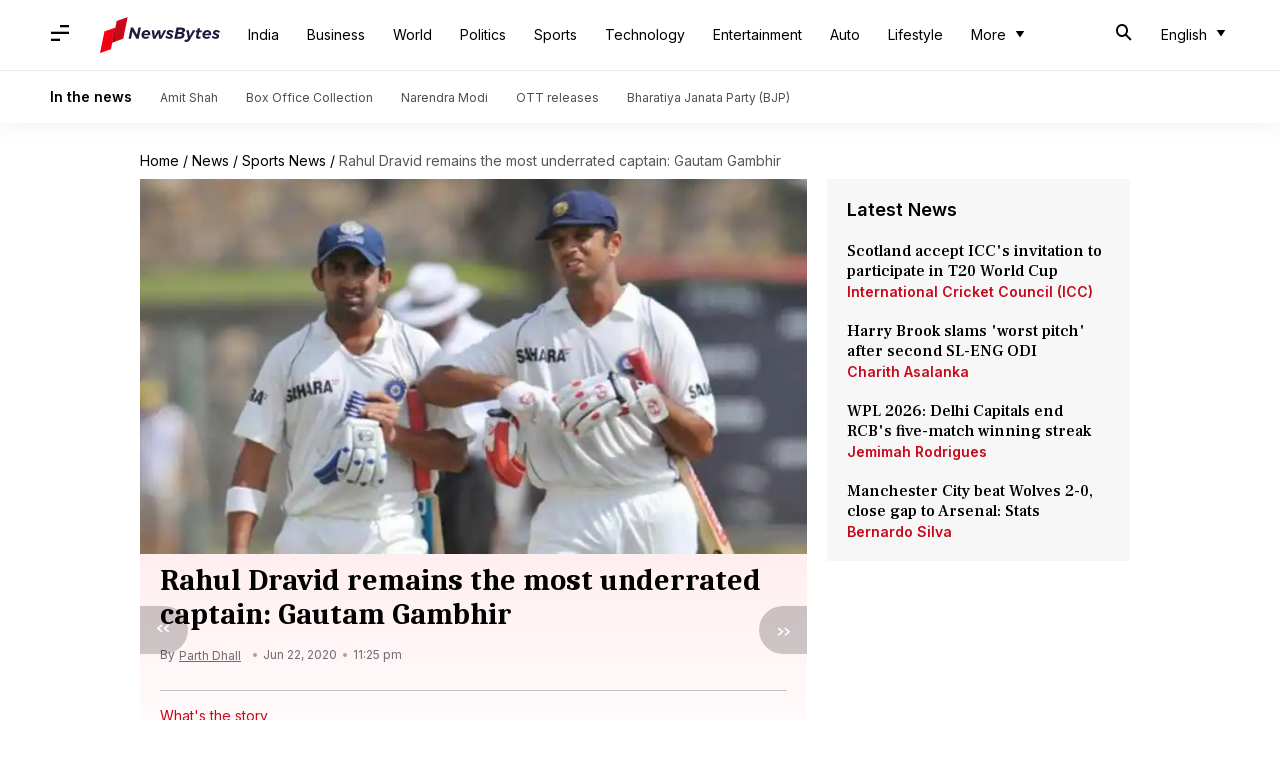

--- FILE ---
content_type: application/javascript; charset=utf-8
request_url: https://fundingchoicesmessages.google.com/f/AGSKWxW0RDBuKJWLJEHfFp2A7HoFRYwDoEOdzLIfcQgjtM0P7-JVafLKRedLRgUUmCe0SmBjfWszCnDKVLTZg3kW9iymsubGfFD7ial9UBkEcU0dJpv56paGzgNIxxypoRRm3RiZKnr3HAddtbUDB6XaLuXtlswRZIYzCY1szoC_aTc5VidyQSqkMzUAQpCN/_/radioadembedgenre./delivery/spc./ads.js.-728x90&.ads.controller.
body_size: -1289
content:
window['42ae6fc7-8197-4f2d-b8cb-83ff46cd5e02'] = true;